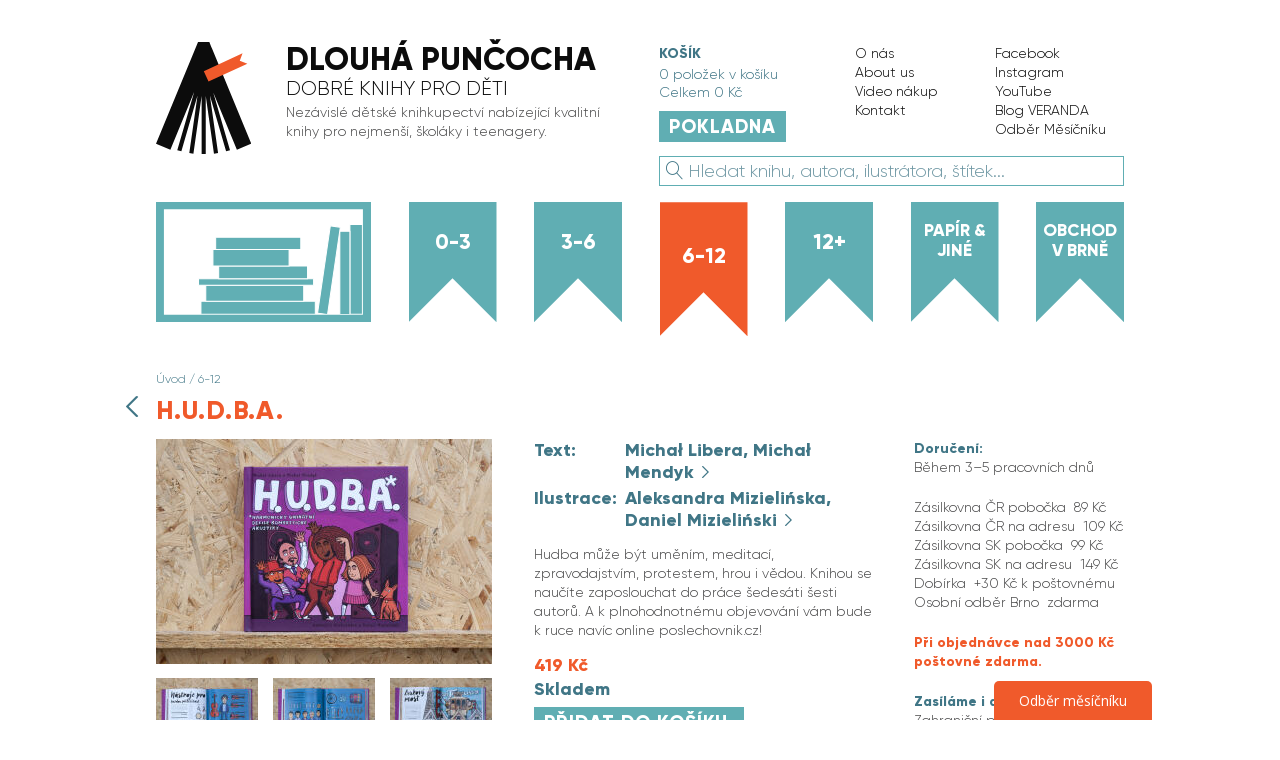

--- FILE ---
content_type: text/html; charset=windows-1250
request_url: https://www.dlouhapuncocha.cz/eshop-h.u.d.b.a..html
body_size: 10401
content:
<!DOCTYPE html>
<html lang="cs">
<head>
	
<title>H.U.D.B.A. - Knihkupectví Dlouhá punčocha</title>
	
<meta charset="windows-1250" /><meta name="robots" content="index, follow" /><meta name="description" content="H.U.D.B.A. (6-12) - Hudba může být uměním, meditací, zpravodajstvím, protestem, hrou i&nbsp;vědou. Knihou se naučíte zaposlouchat do práce šedesáti šesti autorů. A&nbsp;k plnohodnotnému objevování vám bude k&nbsp;ruce navíc online poslechovnik.cz!   Co je hudba? Kde ji hled..." />
<meta name="author" content="Dětské knihkupectví Dlouhá punčocha &lt;knihkupectvi@dlouhapuncocha.cz&gt;" />
<link href="styles.css?timestamp=1767693686" media="all" rel="stylesheet" type="text/css" /><link href="dyn.css" media="all" rel="stylesheet" type="text/css" />
<script>window.pswpCssLnk="https://cms-assets.ondrakoupil.cz/imgs_system/photoswipe/default-skin/bundle.css";</script>

<meta name="google-site-verification" content="PmaDr8XGar8b5AokW-hZpQIFn2CAzrCLaBYyf0H_GwQ" /><meta name="google-site-verification" content="_EATpEruVRz9PQPFSjhbQjHOdLDAkV6BuAlIsn-Q5fg" />
<meta property="og:image" content="https://www.dlouhapuncocha.cz/files/thumbs/mod_eshop/produkty/dsc-4855b.2148651576.jpg" />
<link rel="image_src" href="https://www.dlouhapuncocha.cz/files/thumbs/mod_eshop/produkty/dsc-4855b.2148651576.jpg" />

<meta property="og:type" content="article" />
<meta property="og:site_name" content="Knihkupectví Dlouhá punčocha" />
<meta property="og:title" content="H.U.D.B.A." />
<meta property="og:description" content="H.U.D.B.A. (6-12) - Hudba může být uměním, meditací, zpravodajstvím, protestem, hrou i&nbsp;vědou. Knihou se naučíte zaposlouchat do práce šedesáti šesti autorů. A&nbsp;k plnohodnotnému objevování vám bude k&nbsp;ruce navíc online poslechovnik.cz!
 
Co je hudba? Kde ji hled..." />

<script>
window.dataLayer = window.dataLayer || [];
window.dataLayer.push({"ecommerce":{"currencyCode":"CZK","detail":{"products":[{"name":"H.U.D.B.A.","id":492,"price":419,"category":"6-12","brand":""}]}}}); 
</script>
			<!-- Google Tag Manager -->
			<script>(function(w,d,s,l,i){w[l]=w[l]||[];w[l].push({'gtm.start':
			new Date().getTime(),event:'gtm.js'});var f=d.getElementsByTagName(s)[0],
			j=d.createElement(s),dl=l!='dataLayer'?'&l='+l:'';j.async=true;j.src=
			'https://www.googletagmanager.com/gtm.js?id='+i+dl;f.parentNode.insertBefore(j,f);
			})(window,document,'script','dataLayer','GTM-TCGDGMV');</script>
			<!-- End Google Tag Manager -->
		
<link rel="apple-touch-icon" sizes="180x180" href="favicons/apple-touch-icon.png">
<link rel="icon" type="image/png" sizes="32x32" href="favicons/favicon-32x32.png">
<link rel="icon" type="image/png" sizes="16x16" href="favicons/favicon-16x16.png">
<link rel="manifest" href="favicons/manifest.json">
<link rel="mask-icon" href="favicons/safari-pinned-tab.svg" color="#5bbad5">
<link rel="shortcut icon" href="favicons/favicon.ico">
<meta name="apple-mobile-web-app-title" content="Dlouhá punčocha">
<meta name="application-name" content="Dlouhá punčocha">
<meta name="msapplication-config" content="favicons/browserconfig.xml">
<meta name="theme-color" content="#F0F0F0">

<meta name="viewport" content="width=device-width, initial-scale=1">

<link rel="preload" as="font" href="/fonts/gilroy-extrabold.woff2" crossorigin="anonymous" />
<link rel="preload" as="font" href="/fonts/gilroy-light.woff2" crossorigin="anonymous" />


			<script>
			// deferred jquery loader
			(function(w){var stack=[];var fnStack={};w.jQuery=w.$=function(fn){stack.push(fn)};w.$.fn=fnStack;w.$$$=function(){Object.keys(fnStack).forEach(function(index){var val=fnStack[index];w.jQuery.fn[index]=val});stack.forEach(function(fn){fn.call(w)});delete w.$$$}})(window);
			</script>
					
</head>


<body class="colors-default version-b">

<header class="c-header">
	<div class="container">
		<div class="box">
			<div class="logo">

				<div class="c-header-logo">

	<a class="logo-box" role="banner" aria-label="Záhlaví webu" href="https://www.dlouhapuncocha.cz/">
		<div class="image">
			<img src="imgs/svg/logo.svg" alt="Dlouhá punčocha - logo">
		</div>

		<div class="name">

							<div class="title">
					Dlouhá punčocha
				</div>
				<div class="subtitle">
					Dobré knihy pro děti
				</div>
						<div class="text">
				<div>Nezávislé dětské knihkupectví nabízející kvalitní knihy pro nejmenší, školáky i&nbsp;teenagery.</div>			</div>

		</div>
	</a>

</div>
				
			</div>


			
			<div class="right-part">


					<div class="right-top-part">

						<div class="header-cart">
							<div class="c-header-cart" id="header-cart">

	<div class="body">
		<div class="heading">
			Košík
		</div>

		<div class="info" id="header-cart-count">
			<span>0</span> položek v košíku
		</div>

		<div class="info" id="header-cart-price">
			Celkem <span>0 Kč</span>
		</div>

		<div class="button-space">
			<a href="eshop-kosik.html" class="btn btn--big btn--orange">Pokladna</a>
		</div>
	</div>

	<div class="popup">

		<div class="popup-head popup-head--empty-cart">

		</div>

		<div class="popup-content popup-content--empty-cart" id="header-cart-contents">
					</div>

	</div>


</div>
						</div>

						<div class="header-links">
							<div class="c-header-links">

	<nav class="links-box" role="navigation" aria-label="Doplňkové stránky v záhlaví">
		<div class="links-list">
			<ul class="list-nelist">
				<li>
						<a href="o-nas.html">O nás</a>
					</li><li>
						<a href="about-us.html">About us</a>
					</li><li>
						<a href="video-nakup.html">Video nákup</a>
					</li><li>
						<a href="kontakt.html">Kontakt</a>
					</li>			</ul>
		</div>

		<div class="links-list">
			<ul class="list-nelist">
				<li>
						<a href="facebook.html" target="_blank">Facebook</a>
					</li><li>
						<a href="instagram.html" target="_blank">Instagram</a>
					</li><li>
						<a href="youtube.html" target="_blank">YouTube</a>
					</li><li>
						<a href="https-dlouhapuncocha.blog.html" target="_blank">Blog VERANDA</a>
					</li><li>
						<a href="mesicnik.html" target="_blank">Odběr Měsíčníku</a>
					</li>			</ul>
		</div>
	</nav>


</div>
						</div>
						
					</div>


					<div class="header-search">
						<div class="c-header-search" id="header-search">

	

		<form id="fulltext-search-2337" action="eshop-fulltext-search.html" method="GET" role="search" aria-label="Vyhledávač">

		<div class="input-wrap">
			<input type="text" name="q" placeholder="Hledat knihu, autora, ilustrátora, štítek..." class="input input--blue input--with--icon" id="fulltext-search-2337-input" value="" />
			<div class="input-icon">
				<button id="fulltext-search-2337-button">
					<span class="dpicons-search"></span>				
				</button>
			</div>
		</div>

		</form>


<script type='text/javascript'>
$(function() {
	var $input=$("#fulltext-search-2337-input").autocomplete({"delay":300,"minLength":2,"source":"eshop-fulltext-search.html?akce=naseptavac"});
	
		$input.autocomplete("option","select",function(ui,item) {
			$input.val(item.item.value);
		
		$input.val("\""+$input.val()+"\"");
		$(this).closest("form").submit(); });
		})
</script>



	<script>
		$(function() {
			$('#header-search').initSearchField();
		})
	</script>

</div>
					</div>

				</div>

			

		</div>
	</div>
</header>


<div class="c-header-mobile" id="header-mobile">

	<div class="fixed-menu">

			<a href="https://www.dlouhapuncocha.cz/" class="logo">
				<img src="imgs/svg/logo.svg" alt="Dlouhá punčocha - logo">
			</a>

			<div class="left-buttons">
				<button data-href="#offcanvas-menu" class="button" id="toggle-offcanvas">
					<span class="fx-icon-menu" data-toggled-class="fx-icon-menu--active">
						<span class="line line--1"></span>
						<span class="line line--2"></span>
						<span class="line line--3"></span>
					</span>
					<span class="label">
						Menu
					</span>
				</button>
			</div>

			<div class="right-buttons">
								<a id="mobile-cart-button" class="button button--invisible" href="eshop-kosik.html">
					<span class="dpicons-cart"></span>
					<span class="badge" id="mobile-cart-badge">0</span>
				</a>
				<a class="button search-button" href="#search-field" id="toggle-search" data-toggled-class="search-button--active">
					<span class="dpicons-search standard-icon"></span>
					<span class="dpicons-remove active-icon"></span>
				</a>
			</div>

	</div>

	<div class="search-field" id="search-field">

		

		<form id="fulltext-search-2560" action="eshop-fulltext-search.html" method="GET" role="search" aria-label="Vyhledávač pro mobily">
			<div class="input-wrap">
				<input type="text" name="q" placeholder="Hledat knihu, autora, ilustrátora, štítek..." class="input input--blue input--with--icon" id="fulltext-search-2560-input" value="" />
				<div class="input-icon">
					<button id="fulltext-search-2560-button">
						<span class="dpicons-search"></span>
					</button>
				</div>
			</div>

		</form>
		


<script type='text/javascript'>
$(function() {
	var $input=$("#fulltext-search-2560-input").autocomplete({"delay":300,"minLength":2,"source":"eshop-fulltext-search.html?akce=naseptavac"});
	
		$input.autocomplete("option","select",function(ui,item) {
			$input.val(item.item.value);
		
		$input.val("\""+$input.val()+"\"");
		$(this).closest("form").submit(); });
		})
</script>



		<script>
			$(function() {
				$('#search-field').initSearchField();
			})
		</script>

	</div>


	<div class="placeholder">

	</div>

	<script>
		$(function() {
			$("#header-mobile").initHeaderMobile({
				toggleOffcanvas: '#toggle-offcanvas',
				offcanvas: '#offcanvas-menu',
				toggleSearch: '#toggle-search',
				search: '#search-field'
			});
			// $("#search-field-sm").initSearchField();
		})
	</script>

</div>


<div class="c-ribbons-menu" id="ribbons-menu">

	<div class="container">
		<div class="box" role="navigation" aria-label="Hlavní menu kategorií">

			<div class="image">
				<img src="imgs/svg/ribbon3.svg" alt="Knihy pro děti do 12 let">
			</div>

			
						<div class="ribbon">
							<a href="eshop-kategorie-0-3-roky.html" class="link">0-3</a>
						</div>
					
						<div class="ribbon">
							<a href="eshop-kategorie-3-6-roky.html" class="link">3-6</a>
						</div>
					
						<div class="ribbon">
							<a href="eshop-kategorie-6-12-let.html" class="link link--active">6-12</a>
						</div>
					
						<div class="ribbon">
							<a href="eshop-kategorie-nad-12-let.html" class="link">12+</a>
						</div>
					
						<div class="ribbon">
							<a href="eshop-kategorie-papir-a-jine.html" class="link link--smaller">Papír &amp; jiné</a>
						</div>
					
			<div class="ribbon">
				<a href="knihkupectvi-brno.html" class="link link--smaller ">Obchod v&nbsp;Brně</a>
			</div>

			
		</div>
	</div>


</div>
<div class="c-page-header">

	<div class="container">

		<div class="pos">

						<a href="eshop-kategorie-6-12-let.html" class="return">
				<span class="icon dpicons-chevron-left"></span>
				<span class="label">Zpět</span>
			</a>
			
			<div class="texts">

								<div class="breadcrumbs">
					<a href="https://www.dlouhapuncocha.cz/" class="crumb">Úvod</a>
											 / <a href='eshop-kategorie-6-12-let.html' class='crumb'>6-12</a>									</div>
				
				<h1 class="heading heading--red heading--bigger">
					H.U.D.B.A.				</h1>
			</div>

		</div>

	</div>

</div>
<div class="c-product-container">

	<div class="container">

		<div class="cont-box">

			<div class="images">
				<div class="c-product-images">

	<div class="main" id="main-image">

		<a href='https://www.dlouhapuncocha.cz/files/thumbs/mod_eshop/produkty/dsc-4855b.2148651576.jpg' title='H.U.D.B.A.' rel='pswp' data-pswp-size='1600;1071' data-pswp-group='eshop'><img src='https://www.dlouhapuncocha.cz/files/thumbs/mod_eshop/produkty/dsc-4855b.3102790859.jpg' alt='H.U.D.B.A.' title='H.U.D.B.A.' class='main-image' style='aspect-ratio: 600/402' fetchpriority='high'  sizes="
				(max-width: 825px) calc(100vw - 2 * 25px),
				(max-width: 1100px) 264px,
				(max-width: 1390px) 336px,
				(max-width: 1950px) 384px,
				432px
			" srcset="https://www.dlouhapuncocha.cz/files/thumbs/mod_eshop/produkty/dsc-4855b.662279607.jpg 264w, https://www.dlouhapuncocha.cz/files/thumbs/mod_eshop/produkty/dsc-4855b.2350173030.jpg?imageQuery=%2Fhome3%2Fmukqqvqn%2Fdlouhapuncocha.cz%2Fweb%2Ffiles%2Fmod_eshop%2Fprodukty%2Fdsc-4855b.jpg%40Resize%3B336%3B5000%3Bfit%3B1%3B%23FFFFFF%26Quality%3B80 336w, https://www.dlouhapuncocha.cz/files/thumbs/mod_eshop/produkty/dsc-4855b.3150980655.jpg 384w, https://www.dlouhapuncocha.cz/files/thumbs/mod_eshop/produkty/dsc-4855b.928422651.jpg?imageQuery=%2Fhome3%2Fmukqqvqn%2Fdlouhapuncocha.cz%2Fweb%2Ffiles%2Fmod_eshop%2Fprodukty%2Fdsc-4855b.jpg%40Resize%3B432%3B5000%3Bfit%3B1%3B%23FFFFFF%26Quality%3B80 432w, https://www.dlouhapuncocha.cz/files/thumbs/mod_eshop/produkty/dsc-4855b.2593036424.jpg 528w, https://www.dlouhapuncocha.cz/files/thumbs/mod_eshop/produkty/dsc-4855b.725197111.jpg 672w, https://www.dlouhapuncocha.cz/files/thumbs/mod_eshop/produkty/dsc-4855b.2262934340.jpg 768w, https://www.dlouhapuncocha.cz/files/thumbs/mod_eshop/produkty/dsc-4855b.645477768.jpg?imageQuery=%2Fhome3%2Fmukqqvqn%2Fdlouhapuncocha.cz%2Fweb%2Ffiles%2Fmod_eshop%2Fprodukty%2Fdsc-4855b.jpg%40Resize%3B864%3B5000%3Bfit%3B1%3B%23FFFFFF%26Quality%3B80 864w, https://www.dlouhapuncocha.cz/files/thumbs/mod_eshop/produkty/dsc-4855b.25946059.jpg 1000w" /></a>
	</div>

	
	<div class="secondary">

		<ul class="list-nelist secondary-box">

			<li class="secondary-item"><a href='https://www.dlouhapuncocha.cz/files/thumbs/mod_eshop/produkty/dsc-4931.2148651576.jpg' title='H.U.D.B.A.' rel='pswp' data-pswp-size='1600;1071' data-pswp-group='eshop'><img src='https://www.dlouhapuncocha.cz/files/thumbs/mod_eshop/produkty/dsc-4931.3624977726.jpg' alt='H.U.D.B.A.' title='H.U.D.B.A.' class='secondary-image' style='aspect-ratio: 600/402'  sizes="
					(max-width: 1100px) 80px,
					(max-width: 1390px) 102px,
					(max-width: 1950px) 117px,
					132px
				" srcset="https://www.dlouhapuncocha.cz/files/thumbs/mod_eshop/produkty/dsc-4931.704546670.jpg 80w, https://www.dlouhapuncocha.cz/files/thumbs/mod_eshop/produkty/dsc-4931.326189435.jpg?imageQuery=%2Fhome3%2Fmukqqvqn%2Fdlouhapuncocha.cz%2Fweb%2Ffiles%2Fmod_eshop%2Fprodukty%2Fdsc-4931.jpg%40Resize%3B102%3B5000%3Bfit%3B1%3B%23FFFFFF%26Quality%3B80 102w, https://www.dlouhapuncocha.cz/files/thumbs/mod_eshop/produkty/dsc-4931.3620933444.jpg 117w, https://www.dlouhapuncocha.cz/files/thumbs/mod_eshop/produkty/dsc-4931.3664660932.jpg 132w, https://www.dlouhapuncocha.cz/files/thumbs/mod_eshop/produkty/dsc-4931.1207011302.jpg 160w, https://www.dlouhapuncocha.cz/files/thumbs/mod_eshop/produkty/dsc-4931.1849066120.jpg 204w, https://www.dlouhapuncocha.cz/files/thumbs/mod_eshop/produkty/dsc-4931.2804517431.jpg 234w, https://www.dlouhapuncocha.cz/files/thumbs/mod_eshop/produkty/dsc-4931.662279607.jpg 264w" /></a></li><li class="secondary-item"><a href='https://www.dlouhapuncocha.cz/files/thumbs/mod_eshop/produkty/dsc-4932.2148651576.jpg' title='H.U.D.B.A.' rel='pswp' data-pswp-size='1600;1071' data-pswp-group='eshop'><img src='https://www.dlouhapuncocha.cz/files/thumbs/mod_eshop/produkty/dsc-4932.3624977726.jpg' alt='H.U.D.B.A.' title='H.U.D.B.A.' class='secondary-image' style='aspect-ratio: 600/402'  sizes="
					(max-width: 1100px) 80px,
					(max-width: 1390px) 102px,
					(max-width: 1950px) 117px,
					132px
				" srcset="https://www.dlouhapuncocha.cz/files/thumbs/mod_eshop/produkty/dsc-4932.704546670.jpg 80w, https://www.dlouhapuncocha.cz/files/thumbs/mod_eshop/produkty/dsc-4932.326189435.jpg?imageQuery=%2Fhome3%2Fmukqqvqn%2Fdlouhapuncocha.cz%2Fweb%2Ffiles%2Fmod_eshop%2Fprodukty%2Fdsc-4932.jpg%40Resize%3B102%3B5000%3Bfit%3B1%3B%23FFFFFF%26Quality%3B80 102w, https://www.dlouhapuncocha.cz/files/thumbs/mod_eshop/produkty/dsc-4932.3620933444.jpg 117w, https://www.dlouhapuncocha.cz/files/thumbs/mod_eshop/produkty/dsc-4932.3664660932.jpg 132w, https://www.dlouhapuncocha.cz/files/thumbs/mod_eshop/produkty/dsc-4932.1207011302.jpg 160w, https://www.dlouhapuncocha.cz/files/thumbs/mod_eshop/produkty/dsc-4932.1849066120.jpg 204w, https://www.dlouhapuncocha.cz/files/thumbs/mod_eshop/produkty/dsc-4932.2804517431.jpg 234w, https://www.dlouhapuncocha.cz/files/thumbs/mod_eshop/produkty/dsc-4932.662279607.jpg 264w" /></a></li><li class="secondary-item"><a href='https://www.dlouhapuncocha.cz/files/thumbs/mod_eshop/produkty/dsc-4935.2148651576.jpg' title='H.U.D.B.A.' rel='pswp' data-pswp-size='1600;1071' data-pswp-group='eshop'><img src='https://www.dlouhapuncocha.cz/files/thumbs/mod_eshop/produkty/dsc-4935.3624977726.jpg' alt='H.U.D.B.A.' title='H.U.D.B.A.' class='secondary-image' style='aspect-ratio: 600/402'  sizes="
					(max-width: 1100px) 80px,
					(max-width: 1390px) 102px,
					(max-width: 1950px) 117px,
					132px
				" srcset="https://www.dlouhapuncocha.cz/files/thumbs/mod_eshop/produkty/dsc-4935.704546670.jpg 80w, https://www.dlouhapuncocha.cz/files/thumbs/mod_eshop/produkty/dsc-4935.326189435.jpg?imageQuery=%2Fhome3%2Fmukqqvqn%2Fdlouhapuncocha.cz%2Fweb%2Ffiles%2Fmod_eshop%2Fprodukty%2Fdsc-4935.jpg%40Resize%3B102%3B5000%3Bfit%3B1%3B%23FFFFFF%26Quality%3B80 102w, https://www.dlouhapuncocha.cz/files/thumbs/mod_eshop/produkty/dsc-4935.3620933444.jpg 117w, https://www.dlouhapuncocha.cz/files/thumbs/mod_eshop/produkty/dsc-4935.3664660932.jpg 132w, https://www.dlouhapuncocha.cz/files/thumbs/mod_eshop/produkty/dsc-4935.1207011302.jpg 160w, https://www.dlouhapuncocha.cz/files/thumbs/mod_eshop/produkty/dsc-4935.1849066120.jpg 204w, https://www.dlouhapuncocha.cz/files/thumbs/mod_eshop/produkty/dsc-4935.2804517431.jpg 234w, https://www.dlouhapuncocha.cz/files/thumbs/mod_eshop/produkty/dsc-4935.662279607.jpg 264w" /></a></li>
			
		</ul>

					<div class="more-secondary">
				<a href="#" id="secondary-link">1 další obrázek</a>
			</div>
		
	</div>

			<div class="more-secondary-sm">
			<a href="#" id="secondary-link-sm">
				+1 <span class="icon dpicons-camera"></span>
			</a>
		</div>
	
	

	<script>
		$(function() {

			$('#main-image').hover(
				function() {
					$("#ribbon-wrapper").addClass('ribbon-wrapper--hover');
				},
				function() {
					$("#ribbon-wrapper").removeClass('ribbon-wrapper--hover');
				}
			);

			
					window._pswpStack = window._pswpStack || [];
					window._pswpStack.push(function() {
						window.pswpData.addAnotherImages(
							'eshop',
							[{"src":"https:\/\/www.dlouhapuncocha.cz\/files\/thumbs\/mod_eshop\/produkty\/dsc-4936.2148651576.jpg","msrc":"https:\/\/www.dlouhapuncocha.cz\/files\/thumbs\/mod_eshop\/produkty\/dsc-4936.478699241.jpg","w":1600,"h":1071,"title":"H.U.D.B.A."}]
						);
					});
					$('#secondary-link').click(function() {
						window.pswpData.open('.c-product-images .main-link');
						return false;
					});
					$('#secondary-link-sm').click(function() {
						window.pswpData.open('.c-product-images .main-link');
						return false;
					});
				
		});
	</script>

</div>
			</div>

			<div class="data">

				<div class="basic-data-box">

					<div class="basic-data">

						<div class="author-description">
							<div class="c-author-description">


	
				<div class="person person-box ">
			<div class="label">
				Text:
			</div>
			<div class="value">
				<a href="knihy-autor-Micha%C5%82%20Libera%2C%20Micha%C5%82%20Mendyk" class="value-link">
					Michał Libera, Michał Mendyk				</a>
			</div>
		</div>
		
				<div class="person person-box">
			<div class="label">
				Ilustrace:
			</div>
			<div class="value">
				<a href="knihy-autor-Aleksandra%20Mizieli%C5%84ska%2C%20Daniel%20Mizieli%C5%84ski" class="value-link">
					Aleksandra Mizielińska, Daniel Mizieliński				</a>
			</div>
		</div>
		
	
	
	<div class="desc">
		<div>Hudba může být uměním, meditací, zpravodajstvím, protestem, hrou i&nbsp;vědou. Knihou se naučíte zaposlouchat do práce šedesáti šesti autorů. A&nbsp;k plnohodnotnému objevování vám bude k&nbsp;ruce navíc online poslechovnik.cz!<br />
</div>	</div>

</div>
						</div>

						<div class="buy">
							<div class="c-product-buy">

	<form action="eshop-kosik.html?pridat=492" method="post" id="buy-form">

		<div class="buy-box">

			<div class="prices-row">
				<div class="price">
					419 Kč									</div>
							</div>

			<div class="avail">
				Skladem
							</div>

			


			

						<div class="buy">
				<button type="submit" class="button btn btn--big btn--orange" id="button-buy">
					<span class="content">

												<span class="content-md">Přidat do košíku</span>
						<span class="content-sm">Koupit</span>
											</span>
					<span class="loading-icon">
						<svg xmlns="http://www.w3.org/2000/svg" viewBox="0 0 100 100" preserveAspectRatio="xMidYMid" class="lds-facebook" style="background: none;">
    <rect x="17.5" y="29.9731" width="15" height="40.0537" fill="#ffffff">
      <animate attributeName="y" calcMode="spline" values="13;30;30" keyTimes="0;0.5;1" dur="0.8" keySplines="0 0.5 0.5 1;0 0.5 0.5 1" begin="-0.16000000000000003s" repeatCount="indefinite"></animate>
      <animate attributeName="height" calcMode="spline" values="74;40;40" keyTimes="0;0.5;1" dur="0.8" keySplines="0 0.5 0.5 1;0 0.5 0.5 1" begin="-0.16000000000000003s" repeatCount="indefinite"></animate>
    </rect>
    <rect x="42.5" y="29.6226" width="15" height="40.7549" fill="#ffffff">
      <animate attributeName="y" calcMode="spline" values="15.999999999999996;30;30" keyTimes="0;0.5;1" dur="0.8" keySplines="0 0.5 0.5 1;0 0.5 0.5 1" begin="-0.08000000000000002s" repeatCount="indefinite"></animate>
      <animate attributeName="height" calcMode="spline" values="68.00000000000001;40;40" keyTimes="0;0.5;1" dur="0.8" keySplines="0 0.5 0.5 1;0 0.5 0.5 1" begin="-0.08000000000000002s" repeatCount="indefinite"></animate>
    </rect>
    <rect x="67.5" y="29.1957" width="15" height="41.6085" fill="#ffffff">
      <animate attributeName="y" calcMode="spline" values="19;30;30" keyTimes="0;0.5;1" dur="0.8" keySplines="0 0.5 0.5 1;0 0.5 0.5 1" begin="0s" repeatCount="indefinite"></animate>
      <animate attributeName="height" calcMode="spline" values="62;40;40" keyTimes="0;0.5;1" dur="0.8" keySplines="0 0.5 0.5 1;0 0.5 0.5 1" begin="0s" repeatCount="indefinite"></animate>
    </rect>
  </svg>					</span>

				</button>
			</div>
			
		</div>

	</form>

	<script>
		$(function() {
			$('#buy-form').initBuyButton('#button-buy');
		})
	</script>
</div>
						</div>

						<div class="share">
							
<div class="c-product-share" id="sharing-widget">
	<div class="buttons" id="sharer-buttons">
		<a href="#sharer" class="share-button">
			<span class="dpicons-social-fb"></span>
		</a>
		<a href="#sharer" class="share-button">
			<span class="dpicons-social-tw"></span>
		</a>
		<a href="#sharer" class="share-button">
			<span class="dpicons-social-pin"></span>
		</a>
	</div>

	<div class="hidden-part" id="sharer">
		<noscript id="sharer-template">
			<div class=""></div>
			<div >
				<div id="fb-root">
				</div>
				<script type="text/javascript">(function(d, s, id) {
					var js, fjs = d.getElementsByTagName(s)[0];
					if (d.getElementById(id)) return;
					js = d.createElement(s); js.id = id;
					js.src = "//connect.facebook.net/cs_CZ/all.js#xfbml=1";
					fjs.parentNode.insertBefore(js, fjs);
				}(document, "script", "facebook-jssdk"));</script>

				<script type="text/javascript">
					(function() {
						!function(d,s,id){var js,fjs=d.getElementsByTagName(s)[0];if(!d.getElementById(id)){js=d.createElement(s);js.id=id;js.src="//platform.twitter.com/widgets.js";fjs.parentNode.insertBefore(js,fjs);}}(document,"script","twitter-wjs");
					})()
				</script>

				<script
						type="text/javascript"
						src="//assets.pinterest.com/js/pinit.js"
				></script>

				<div class="social-contents">

					<div class="hide-after-load" id="hide-after-load">
						Zde se načítají sdílecí tlačítka. Pokud nic nevidíte, pravděpodobně máte přespříliš aktivní blokátor reklam.
					</div>

					<div class="social-button fb-like" data-href="https://www.dlouhapuncocha.cz/eshop-h.u.d.b.a..html" data-layout="button" data-action="like" data-size="large" data-show-faces="false" data-share="false">
					</div>

					<a class="social-button twitter-share-button"
					   data-size="large"
					   data-url="https://www.dlouhapuncocha.cz/eshop-h.u.d.b.a..html"
					   data-text="H.U.D.B.A. v knihkupectví Dlouhá punčocha"
					   href="https://twitter.com/intent/tweet">
						Tweet
					</a>

					<a href="https://www.pinterest.com/pin/create/button/"
					   data-pin-tall="true"
					   class="social-button"
					>
						<img src="//assets.pinterest.com/images/pidgets/pinit_fg_en_rect_gray_20.png" alt="Sdílet na Pinterestu" />
					</a>

				</div>
			</div>
		</noscript>
	</div>

	<script>
		$(function() {
			$("#sharing-widget").initProductShare({
				"hideAfterLoad": "#hide-after-load",
				"sharer": "#sharer",
				"buttons": "#sharer-buttons a",
				"buttonsContainer": "#sharer-buttons",
				"template": "#sharer-template"
			});
		});
	</script>

</div>
						</div>

						<div class="params">
							<div class="c-product-params">

			<div class="row">
			<div class="label">
				Nakladatel:
			</div>
			<div class="value">
				Jakost			</div>
		</div>
	
			<div class="row">
			<div class="label">
				Jazyk:
			</div>
			<div class="value">
				Čeština			</div>
		</div>
	
			<div class="row">
			<div class="label">
				Popis:
			</div>
			<div class="value">
				224 stran, pevná šitá vazba,<br />20,5 × 20,5 cm			</div>
		</div>
	
			<div class="row">
			<div class="label">
				Rok vydání:
			</div>
			<div class="value">
				2018			</div>
		</div>
	
			<div class="row">
			<div class="label">
				ISBN:
			</div>
			<div class="value">
				978-80-270-3706-3			</div>
		</div>
	
			<div class="row links-visible links-visible--blue">
			<div class="label">
				Štítky:
			</div>
			<div class="value">
				<a href="stitek-hudba.html">Hudba</a>, <a href="stitek-umeni.html">Architektura a umění</a>			</div>
		</div>
	

</div>
						</div>

					</div>

					<div class="delivery">
						<div class="c-product-delivery" id="delivery-block">

	<a class="activator" id="activator" href="#delivery-info">
		<span class="icon dpicons-rocket"></span>
		Kdy a jak doručíme?
	</a>

	<div class="group" id="delivery-info">
		<p><strong>Doručení:</strong><br /> Během 3<span class="st">–</span>5 pracovních dnů</p>
<div>Zásilkovna ČR pobočka  89 Kč</div>
<div>Zásilkovna ČR na adresu  109 Kč</div>
<div>Zásilkovna SK pobočka  99 Kč</div>
<div>Zásilkovna SK na adresu  149 Kč</div>
<div>Dobírka  +30 Kč k&nbsp;poštovnému</div>
<div>Osobní odběr Brno  zdarma</div>
<p><em>Při objednávce nad 3000 Kč poštovné zdarma.<br /></em></p>
<p><strong>Zasíláme i&nbsp;do zahraničí.</strong><br /> Zahraniční poštovné řešíme individuálně.</p>	</div>

	<script>
		$(function() {
			$("#delivery-block").initProductDelivery({
				'activator': '#activator'
			});
		})
	</script>

</div>
					</div>

				</div>

				<div class="description">
					<div class="c-product-description">

	<div><div><div>
<p>Co je hudba? Kde ji hledat? A&nbsp;jak ji lze tvořit? Za posledních sto let se dramaticky rozšířily možnosti, jak chápat a&nbsp;vytvářet hudbu. Svět hudby se proměnil ve fascinující krajinu nepřeberného množství přístupů a&nbsp;jejich výsledků. Knížka H.U.D.B.A. představuje pestrý výběr příkladů, které demonstrují některé z&nbsp;těchto přístupů.</p>
<p>A aby byl zážitek z&nbsp;objevování dokonalý, je kniha doprovázena stránkou <a href="http://www.poslechovnik.cz/" target="_blank" title="Poslechovník" class="externi">poslechovnik.cz</a>, aby si čtenář mohl pustit ukázku z&nbsp;práce každého ze zmíněných autorů.</p>
<p>Potkáte se nejen s&nbsp;činnými hudebníky, ale i&nbsp;s umělci a&nbsp;experimentátory se zvukem: s&nbsp;americkým skladatelem Johnem Cagem, který tvrdil, že "všechno je hudba", protože zvuky nejde rozdělit na více a&nbsp;méně hudební, s&nbsp;Markem Bainem, který pomocí speciálních přístrojů zaznamenává zvuky uvnitř konstrukcí staveb a&nbsp;pak je na koncertech přehrává, s&nbsp;Wolfgangem von Kempelem, který sestrojil mluvící stroj, s&nbsp;The Beatles coby autory, kteří jako první na desce zaznamenali kytarové vazby, či s&nbsp;Brianem Eno, příkladem toho, že hudebník nemusí nutně vystudovat hudební školu, aby ovlivnil vývoj hudby po celém světě.</p>
<p>Celkem se knížka H.U.D.B.A. zabývá přístupy 66 autorů a&nbsp;je tak skvělým startovním můstkem k&nbsp;bádání v&nbsp;nepřeberné krajině hudby. A&nbsp;to nejen pro děti!</p>
</div></div></div>	
</div>
				</div>

			</div>

		</div>

		<div class="long-description">
			
		</div>

	</div>



</div>

<div class="c-products-swiper">

	<div class="container pos">

		<h2 class="heading">
			Mohlo by se vám také líbit		</h2>

		<div class="swiper">

			<div class="swiper-container" id="swiper-p88c531">
				<div class="swiper-wrapper">
					<div class="swiper-slide item"><article class="c-product">

	<a href="eshop-858.html" class="link">

		<div class="box">

			<div class="image">

				<img src='https://www.dlouhapuncocha.cz/files/thumbs/mod_eshop/produkty/7.2685714223.jpg' alt='D.E.S.I.G.N.' title='D.E.S.I.G.N.' class='product-main-image' style='aspect-ratio: 584/584'  sizes="
					(max-width: 446px) calc(100vw - 2 * 25px),
					(max-width: 825px) 187px,
					(max-width: 1100px) 128px,
					(max-width: 1390px) 163px,
					(max-width: 1950px) 187px,
					210px
				" srcset="https://www.dlouhapuncocha.cz/files/thumbs/mod_eshop/produkty/7.1095031620.jpg 128w, https://www.dlouhapuncocha.cz/files/thumbs/mod_eshop/produkty/7.1423556245.jpg 163w, https://www.dlouhapuncocha.cz/files/thumbs/mod_eshop/produkty/7.3307028154.jpg 187w, https://www.dlouhapuncocha.cz/files/thumbs/mod_eshop/produkty/7.2759009382.jpg 210w, https://www.dlouhapuncocha.cz/files/thumbs/mod_eshop/produkty/7.4087958698.jpg 256w, https://www.dlouhapuncocha.cz/files/thumbs/mod_eshop/produkty/7.2110705356.jpg 326w, https://www.dlouhapuncocha.cz/files/thumbs/mod_eshop/produkty/7.3763405038.jpg 374w, https://www.dlouhapuncocha.cz/files/thumbs/mod_eshop/produkty/7.3678621427.jpg 420w" />			</div>

			<h2 class="name">
				D.E.S.I.G.N.			</h2>

						<div class="author">
				Ewa Solarzová			</div>
			
			
							<div class="buy-row">

					<div class="price">
						419 Kč					</div>

					<span id="p65ac8c-buy" data-url="eshop-kosik.html?pridat=858" class="buy-button btn btn--orange btn--tiny">Koupit</span>

				</div>
			
			<div class="description">
				<div>Výběr 70 realizovaných návrhů od 70 předních světových návrhářů.<br />
</div>			</div>

		</div>

		
	</a>

	<script>
		$(
			function() {
				$("#p65ac8c-buy").initBuyButton();
			}
		)
	</script>

</article>
</div>				</div>
			</div>

			<button id="swiper-p88c531-prev" class="arrow arrow--prev"><span class="icon dpicons-chevron-left"></span></button>
			<button id="swiper-p88c531-next" class="arrow arrow--next"><span class="icon dpicons-chevron-right"></span></button>

		</div>

	</div>

	<script>
		$(function() {
			$("#swiper-p88c531").initProductSwiper({
				'nextButton': '#swiper-p88c531-next',
				'prevButton': '#swiper-p88c531-prev',
			})
		})
	</script>

</div>


<div class='spacer-m'></div>

<footer class="c-foot-menu">

	<nav class="container" role="navigation" aria-label="Doplňkové stránky v zápatí">

		<ul class="menu list-nelist box">
			<li><a href="obchodni-podminky.html">Obchodní podmínky</a></li><li><a href="osobni-udaje.html">Ochrana osobních údajů</a></li><li><a href="reklamace.html">Reklamace</a></li><li><a href="doprava.html">Doprava</a></li><li><a href="nasi-partneri.html">Naši partneři</a></li>			<li data-cc="show-preferencesModal">
				<a href="#cookies">Nastavení cookies</a>
			</li>
		</ul>

	</nav>

</footer>

<footer class="c-foot-motto">
	<div class="container">
		<div class="text-box">
			<div>Hledáte dobré knihy pro děti a&nbsp;nechcete trávit hodiny procházením obrovského množství titulů? Díky pečlivému osobnímu výběru jdete v&nbsp;Dlouhé punčoše najisto a&nbsp;ušetřený čas pak můžete věnovat třeba právě čtení a&nbsp;předčítání. Nákupem podporujete nejen naše nezávislé knihkupectví, ale i&nbsp;řadu malých nakladatelství, se kterými spolupracujeme, a&nbsp;pomáháte tak udržet knižní rozmanitost – bibliodiverzitu. Děkujeme!
<p>Proč to děláme? Pro knihy dýcháme, v&nbsp;knihy věříme, knihy milujeme, pro knihy hoříme, jsme do knih blázni, knihy nás berou, v&nbsp;knihách ležíme, do knih se noříme, knihy baštíme, knihy hltáme, knihy můžeme, knihy musíme!</p>
</div>		</div>
	</div>
</footer>



<div class="c-offcanvas-menu" id="offcanvas-menu">

	<div class="scrollable">
		<div class="main-menu">

			<ul class="list-nelist">

				
						<li class="item">
							<a href="eshop-kategorie-0-3-roky.html" class="link">0-3</a>
						</li>
					
						<li class="item">
							<a href="eshop-kategorie-3-6-roky.html" class="link">3-6</a>
						</li>
					
						<li class="item item--active">
							<a href="eshop-kategorie-6-12-let.html" class="link">6-12</a>
						</li>
					
						<li class="item">
							<a href="eshop-kategorie-nad-12-let.html" class="link">12+</a>
						</li>
					
						<li class="item">
							<a href="eshop-kategorie-papir-a-jine.html" class="link">Papír &amp; jiné</a>
						</li>
					
				<li class="item">
					<a href="/stitek-novinky.html" class="link">Novinky</a>
				</li>

			</ul>

		</div>

		<div class="aux-menu">

			<ul class="list-nelist">
				<li class="item item--bottom-margin">
					<a href="eshop-kosik.html" class="link">
						<span class="icon dpicons-cart"></span>
												Váš košík 					</a>
				</li>

				<li class="item">
						<a href="o-nas.html" class="link">O nás</a>
					</li><li class="item">
						<a href="about-us.html" class="link">About us</a>
					</li><li class="item">
						<a href="video-nakup.html" class="link">Video nákup</a>
					</li><li class="item">
						<a href="kontakt.html" class="link">Kontakt</a>
					</li>
				<li class="item">
						<a href="facebook.html" class="link" target="_blank">Facebook</a>
					</li><li class="item">
						<a href="instagram.html" class="link" target="_blank">Instagram</a>
					</li><li class="item">
						<a href="youtube.html" class="link" target="_blank">YouTube</a>
					</li><li class="item">
						<a href="https-dlouhapuncocha.blog.html" class="link" target="_blank">Blog VERANDA</a>
					</li><li class="item">
						<a href="mesicnik.html" class="link" target="_blank">Odběr Měsíčníku</a>
					</li>
			</ul>

		</div>
	</div>

	<div class="overlay">
	</div>

</div>




<script src="js/script.js?ts=1767687139"></script>

<script src="https://cms-assets.ondrakoupil.cz/imgs_system/photoswipe/bundle.js" async="async"></script>
<script>window.pswpCssLnk="/imgs/photoswipe/bundle.css";</script>

<script src="https://cms-assets.ondrakoupil.cz/jquery.eshop.js"></script>
<script src="https://cms-assets.ondrakoupil.cz/jquery.form.js"></script>
<script src="https://cms-assets.ondrakoupil.cz/jquery.cookie.js"></script>
<script src="https://cms-assets.ondrakoupil.cz/jquery.hoverIntent.js"></script>
<script src="https://cms-assets.ondrakoupil.cz/imgs_system/eshop/email/email.js"></script>

<script src="https://cms-assets.ondrakoupil.cz/imgs_system/ferda-mravenec/functions.js"></script>


		<script>window.$$$();</script>
		
<link rel="stylesheet" href="https://shared.optimato.cz/imgs_system/eshop/ajaxkosik.css" type="text/css" />

<script type="text/javascript">
	$(function() {
		$.initCookiesConsent();
	});
</script>


<!-- Google Tag Manager (noscript) -->
			<noscript><iframe src="https://www.googletagmanager.com/ns.html?id=GTM-TCGDGMV"
			height="0" width="0" style="display:none;visibility:hidden"></iframe></noscript>
			<!-- End Google Tag Manager (noscript) -->
		<script>window.pswpData = window.pswpData || {}; window.pswpData.texts = {"esc":"Zav\u0159\u00edt (esc)","share":"Sd\u00edlet","fullscreen":"Zobrazit na celou obrazovku","zoom":"Zv\u011bt\u0161it \/ zmen\u0161it","prev":"P\u0159edchoz\u00ed (\u0161ipka vlevo)","next":"N\u00e1sleduj\u00edc\u00ed (\u0161ipka vpravo)","download":"St\u00e1hnout"};</script><script>    (function (w,d,s,o,f,js,fjs) {        w['ecm-widget']=o;w[o] = w[o] || function () { (w[o].q = w[o].q || []).push(arguments) };        js = d.createElement(s), fjs = d.getElementsByTagName(s)[0];        js.id = '2-2bb287d15897fe2f9d89c882af9a3a8b'; js.dataset.a = 'dlouhapuncocha'; js.src = f; js.async = 1; fjs.parentNode.insertBefore(js, fjs);    }(window, document, 'script', 'ecmwidget', 'https://d70shl7vidtft.cloudfront.net/widget.js'));</script><script>    (function (w,d,s,o,f,js,fjs) {        w['ecm-widget']=o;w[o] = w[o] || function () { (w[o].q = w[o].q || []).push(arguments) };        js = d.createElement(s), fjs = d.getElementsByTagName(s)[0];        js.id = '4-f67e22c6c3dacfc9b77b6b40399abc16'; js.dataset.a = 'dlouhapuncocha'; js.src = f; js.async = 1; fjs.parentNode.insertBefore(js, fjs);    }(window, document, 'script', 'ecmwidget', 'https://d70shl7vidtft.cloudfront.net/widget.js'));</script><script type="text/javascript">;(function(p,l,o,w,i,n,g){if(!p[i]){p.GlobalSnowplowNamespace=p.GlobalSnowplowNamespace||[];p.GlobalSnowplowNamespace.push(i);p[i]=function(){(p[i].q=p[i].q||[]).push(arguments)};p[i].q=p[i].q||[];n=l.createElement(o);g=l.getElementsByTagName(o)[0];n.async=1;n.src=w;g.parentNode.insertBefore(n,g)}}(window,document,"script","//d70shl7vidtft.cloudfront.net/ecmtr-2.4.2.js","ecotrack"));window.ecotrack('newTracker', 'cf', 'd2dpiwfhf3tz0r.cloudfront.net', { /* Initialise a tracker */appId: 'dlouhapuncocha'});window.ecotrack('setUserIdFromLocation', 'ecmid');window.ecotrack('trackPageView');</script>


</body>
</html>


--- FILE ---
content_type: application/javascript
request_url: https://cms-assets.ondrakoupil.cz/jquery.eshop.js
body_size: 3140
content:
!function(o){o.fn.ajaxKosik=function(t){if(!this.length)return this;if(this.length>1)return this.each(function(){o(this).ajaxKosik(t)}),this;var i,s;if(!(this.is("form")||this.is("a")||this.is("button")||this.is("[data-url]")))return console&&console.log&&console.log("Funkci $.ajaxKosik je nutno volat na <form> nebo <a> nebo <button> (s data-url) element!"),this;var n=this,e="a";this.is("form")&&(e="form"),"form"==e&&this.attr("accept-charset","utf-8");var l=function(){if(!o.ajaxKosikSubmitConditions)return!0;var a=!0;return o.each(o.ajaxKosikSubmitConditions,function(){!1===this.call(n)&&(a=!1)}),a},d=function(a){var t=this;s=a;var i=o("<div class='ajaxkosik-popup' id='ajaxkosik-dialog'></div>").css({position:"fixed",left:"50%",top:"50%","background-color":a.setup.colorBg}).html("<a href='#' class='ajaxkosik-closer' title='"+a.text.zavrit+"'></a><div class='in'></div></form>"),n=o("<div id='ajaxkosik-overlay'></div>").css({position:"fixed",left:"0px",top:"0px",width:"100%",height:"100%","background-color":"rgba(0,0,0,0.6)","z-index":"999"}).click(function(){r.call(t)});navigator.userAgent.match(/MSIE (6|7|8)/)&&n.addClass("ajaxkosik-overlay-fallback"),i.find(".ajaxkosik-closer").click(function(){return r.call(t),!1}),o(document.body).on("keydown.aniEshopKosik",function(a){27==a.keyCode&&sendlinkCancel()}),o(document.body).append(n.hide().fadeIn(200)).append(i),i.css("opacity",.1).hide();var e=function(){var a=i.css("max-height");i.css("max-height","none");var o=i.outerHeight(!1);return i.css("max-height",a),o},l=function(){var a=o(window).height(),t=.1*a;o(".ajaxkosik-crossselling").show();var s=e();if(s>a-t){var n=i.find(".ajaxkosik-produkty"),l=a-t-(s-n.outerHeight(!0));l<150&&(o(".ajaxkosik-crossselling").hide(),s=e(),l=a-t-(s-n.outerHeight(!0))),n.css({"max-height":l+"px",overflow:"auto"})}i.css({"margin-top":-1*i.outerHeight(!1)*.5}),i.css({"margin-left":-1*i.outerWidth(!1)*.5}),a<=600&&i.css("top",o(window).scrollTop()+20)};window.setTimeout(function(){i.hide().fadeTo(200,1),i.find(".ajaxkosik-closer").show(),l()},100),window.setTimeout(l,400),window.setTimeout(l,1e3),window.setTimeout(l,2e3),window.setTimeout(l,3e3),window.setTimeout(l,4e3),o(window).off("resize.ajaxkosik").on("resize.ajaxkosik",l);var d=i.find(".in");d.append("<div class='ajaxkosik-nadpis'>"+a.text.nadpis+"</div>"),a.zprava&&d.append("<div class='ajaxkosik-zprava' style='background-color:"+a.setup.colorButton+"; color:"+a.setup.colorText+"'>"+a.zprava+"</div>"),a["custom-html-top"]&&d.append(o("<div class='ajaxkosik-text ajaxkosik-custom-html-top'></div>").html(a["custom-html-top"])),a.say&&d.append(o("<div class='ajaxkosik-text ajaxkosik-say'></div>").html(a.say));var c,k=o("<div class='ajaxkosik-produkty'>");for(c=0;c<a.produkty.length;c++){var p=a.produkty[c],h=o("<div class='ajaxkosik-radek'></div>");p.obrazek&&h.append(o("<div class='ajaxkosik-obrazek'></div>").append(o(""+p.obrazek)));var x=o("<div class='ajaxkosik-stred'></div>");h.append(x),x.append(o("<div class='ajaxkosik-nazev'><a href='"+p.odkaz+"'>"+p.nazev+"</div>")),p.detail&&x.append(o("<div class='ajaxkosik-detail'>"+p.detail+"</div>")),p.kod&&x.append(o("<div class='ajaxkosik-kod'>"+p.kod+"</div>")),h.append(o("<div class='ajaxkosik-pocet'>"+p.pocet+" &times;</div>")),h.append(o("<div class='ajaxkosik-cena'>"+p.cena_format+"</div>")),h.append(o("<div class='cleaner'></div>")),k.append(h)}if(d.append(k),0==a.produkty.length&&d.append(o("<div class='ajaxkosik-text'></div>").html(a.text.prazdny)),a.poplatky>0&&a.setup.zobrazDopravu){var g=o("<div class='ajaxkosik-poplatky'></div>");g.append(o("<div class='ajaxkosik-poplatky-nazev'>"+a.text.poplatky+"</div>")),g.append(o("<div class='ajaxkosik-poplatky-cena'>"+a.poplatky_format+"</div>")),d.append(g)}if(a.remainingDoprava){var m=a.text.remainingDoprava.replace("%cena%",a.remainingDoprava),f=o("<div class='ajaxkosik-remaining ajaxkosik-remaining-doprava'></div>").html(m);d.append(f)}if(a.remainingPlatba){var m=a.text.remainingPlatba.replace("%cena%",a.remainingPlatba),f=o("<div class='ajaxkosik-remaining ajaxkosik-remaining-platba'></div>").html(m);d.append(f)}if(a.dopravaZdarma){var m=a.text.dopravaZdarma.replace("%limit%",a.limitDoprava),f=o("<div class='ajaxkosik-zdarma ajaxkosik-zdarma-doprava'></div>").html(m);d.append(f)}if(a.platbaZdarma){var m=a.text.platbaZdarma.replace("%limit%",a.limitPlatba),f=o("<div class='ajaxkosik-zdarma ajaxkosik-zdarma-platba'></div>").html(m);d.append(f)}if(a.cena>0){var j=o("<div class='ajaxkosik-total'></div>");j.append(o("<div class='ajaxkosik-total-nazev'>"+a.text.celkem+"</div>")),j.append(o("<div class='ajaxkosik-total-cena'>"+(a.setup.zobrazDopravu?a.cena_format:a.cena_produkty_format)+"</div>")),d.append(j)}a["custom-html"]&&d.append(o("<div class='ajaxkosik-text ajaxkosik-custom-html'></div>").html(a["custom-html"])),a.crossselling&&d.append(o("<div></div>").html(a.crossselling));var w=o(this).data("ajaxKosik");w||(w={}),w=o.extend({classButtons:"ajaxkosik-buttons",classButtonZpet:"ajaxkosik-button-zpet",classButtonKosik:"ajaxkosik-button-kosik",classButtonPokracovat:"ajaxkosik-button-pokracovat"},w);var b=o("<div class='"+w.classButtons+"'></div>");if(b.append(o("<a class='"+w.classButtonZpet+"' href='#'>"+a.text.cancel+"</a>").click(r)),a.pokracovat?b.append(o("<a class='"+w.classButtonPokracovat+"' style='background-color:"+a.setup.colorButton+"; color:"+a.setup.colorText+"' href='"+a.pokracovat+"'>"+a.text.pokracovat+"</a>")):(b.append(o("<a class='"+w.classButtonPokracovat+"' style='background-color:"+a.setup.colorButton+"; color:"+a.setup.colorText+"' href='eshop-objednavka-1.html'>"+a.text.pokracovat+"</a>")),b.append(o("<a class='"+w.classButtonKosik+"' href='eshop-kosik.html'>"+a.text.kosik+"</a>"))),d.append(b),a.script){var T=document.createElement("script");T.innerHTML=a.script,T.type="text/javascript",d[0].appendChild(T)}if(window.opti&&window._optiConfig&&window._optiConfig.bindEvents){var y=a.zprava,C=o("<div>"+a.zprava+"</div>").find("b, strong");C.length&&(y=C.html()),window.opti._trackEvent("kosik","pridat",y),window.opti._trackPageview("eshop-kosik.html")}if(a.update&&a.update.length&&window.setTimeout(function(){o.each(a.update,function(a,t){o(t.selector).html(t.value)})},400),u){var w=o(t).data("ajaxKosik");window.setTimeout(function(){w.loadingText&&(u.is("input")?u.val(v):u.html(v)),u.removeClass(w.loadingClass)},400)}w&&w.onShow&&o.isFunction(w.onShow)&&w.onShow.call(this,s),o(window).height()<=550&&(i.css("top",1*o(window).scrollTop()+20),i.addClass("init-with-small-screen"))},r=function(){o(document.body).off(".aniEshopKosik"),o("#ajaxkosik-dialog").fadeOut(300,function(){o(this).remove(),o("#ajaxkosik-overlay").fadeOut(200,function(){o(this).remove()})});var a=o(this).data("ajaxKosik");return a&&a.onClose&&o.isFunction(a.onClose)&&a.onClose.call(this,s),!1},k=function(a){if(a.preventDefault(),o.ajaxKosikTimedLock)return!1;if(h(),!l())return!1;o("#ajaxkosik-dialog").length&&r.call(i),i=this;var t=this;o(this).ajaxSubmit({dataType:"json",data:{ajaxeshop:"1"},success:function(a,o,i,s){d.call(t,a,o,i,s)},method:"POST",error:function(a,o,t){console.log("AjaxovĂ˝ koĹˇĂ­k selhal.",a,o,t),window.setTimeout(function(){window.location="eshop-kosik.html"},100)}});var s=o(this).data("ajaxKosik");if(!1!==s.loadingText||!1!==s.loadingClass){var n=o(this);s.loadingTarget&&(n=n.find(s.loadingTarget)),!1!==s.loadingText&&(n.is("input")?(v=n.val(),n.val(s.loadingText)):(v=n.html(),n.html(s.loadingText))),u=n,n.addClass(s.loadingClass)}s.onInit&&o.isFunction(s.onInit)&&s.onInit.call(this)},p=function(t){if(o.ajaxKosikTimedLock)return!1;if(h(),!l())return!1;o("#ajaxkosik-dialog").length&&r.call(i),i=this;var s=o(this),n=s.attr("href");!n&&s.attr("data-url")&&(n=s.attr("data-url")),n&&"#"!=n||(n="eshop-kosik.html");var e=this;o.ajax(n,{dataType:"json",data:{ajaxeshop:"1"},success:function(a,o,t,i){d.call(e,a,o,t,i)},type:"POST",error:function(){console.log("AjaxovĂ˝ koĹˇĂ­k selhal.",a,b,c),window.setTimeout(function(){window.location="eshop-kosik.html"},100)}});var k=s.data("ajaxKosik");k.onInit&&o.isFunction(k.onInit)&&k.onInit.call(this);var k=s.data("ajaxKosik");return!1===k.loadingText&&!1===k.loadingClass||(!1!==k.loadingText&&(v=s.html(),u=s,k.loadingTarget&&(s=s.find(k.loadingTarget)),s.html(k.loadingText)),s.addClass(k.loadingClass)),!1},h=function(){o.ajaxKosikTimedLock=!0,window.setTimeout(function(){o.ajaxKosikTimedLock=!1},500)};"form"==e?this.submit(k):this.click(p),t=o.extend({loadingText:!1,loadingTarget:!1,loadingClass:!1,onInit:!1,onShow:!1,onClose:!1,classButtons:"ajaxkosik-buttons",classButtonZpet:"ajaxkosik-button-zpet",classButtonKosik:"ajaxkosik-button-kosik",classButtonPokracovat:"ajaxkosik-button-pokracovat"},t),this.data("ajaxKosik",t);var u=null,v="";return o.ajaxKosikTimedLock=!1,this},o.ajaxKosikAddSubmitCondition=function(a){o.ajaxKosikSubmitConditions||(o.ajaxKosikSubmitConditions=[]),o.ajaxKosikSubmitConditions.push(a)},o.loadNextEshopPage=function(a,t,i){if(window.loadNextEshopPageLocked)return!1;t||(t=function(){}),o.ajax(a,{method:"get",dataType:"html",success:function(a){window.loadNextEshopPageLocked&&(window.clearTimeout(window.loadNextEshopPageLocked),window.loadNextEshopPageLocked=null),t(a)},error:i}),window.loadNextEshopPageLocked=window.setTimeout(function(){window.loadNextEshopPageLocked=null},5e3)},o.fn.ajaxNextEshopPage=function(a){function t(o,t,i){s(),a.error&&a.error.call(l,o,t,i)}function i(){var t=a.loadingTarget;!1===t&&(t=l);var i=o(t);!1!==a.loadingText&&(i.data("ajaxload-orig-text",i.html()),i.html(a.loadingText)),!1!==a.loadingClass&&i.addClass(a.loadingClass)}function s(){var t=a.loadingTarget;!1===t&&(t=l);var i=o(t);if(!1!==a.loadingText&&!a.buttonWithHtml){var s=i.data("ajaxload-orig-text");void 0!==s&&i.html(s)}!1!==a.loadingClass&&i.removeClass(a.loadingClass)}function n(){l.hide(),a.hideOnLastPage&&o(a.hideOnLastPage).hide()}if(!this.length)return this;var e={loadingText:!1,loadingClass:!1,loadingTarget:!1,containerId:!1,buttonId:!1,buttonWithHtml:!1,hideOnLastPage:!1,alsoRefresh:[],historyPushState:!1,processResponse:!1,success:!1,error:!1};if(a=o.extend(e,a),!a.buttonId)return console&&console.log&&console.log("Missing buttonId in ajaxNextEshopPage()"),!1;if(!a.containerId)return console&&console.log&&console.log("Missing containerId in ajaxNextEshopPage()"),!1;this.is("a[href]")||console&&console.log&&console.log("ajaxNextEshopPage() can be called only on a[href] element!");var l=o(this),d=o("#"+a.containerId);return 1==d.length?(this.addClass("ajax-eshop-next-page").click(function(){var e=l.attr("href");return o.loadNextEshopPage(e,function(i){var r=o(i);if(a.processResponse){var c=a.processResponse.call(this,r);c&&(r=c)}var k=r.find("#"+a.containerId),p=r.find("#"+a.buttonId);if(1!=k.length)return console&&console.log&&console.log("Ajax downloading next page - containerId is wrong.",k),void t();1!=p.length?n():(l.attr("href",p.attr("href")),a.buttonWithHtml&&l.html(p.html()),s());var h=k.html();if(d.append(h),a.alsoRefresh.length&&o.each(a.alsoRefresh,function(a,t){var i=o(t);if(1==i.length){var s=r.find(t);1==s.length&&i.html(s.html())}}),a.historyPushState&&e&&e.match(/strana=\d/)){var u=e.match(/strana=(\d+)/),v=u[1];window.history.pushState({eshopStrana:v,eshopHref:e},"",e)}a.success&&a.success.call(l,i)},function(a,o,i){console&&console.log&&console.log("Failed ajax downloading of next page.",a,o,i),t(a,o,i)}),i(),!1}),this):void 0}}(jQuery);
//# sourceMappingURL=maps/jquery.eshop.js.map


--- FILE ---
content_type: application/javascript
request_url: https://cms-assets.ondrakoupil.cz/imgs_system/ferda-mravenec/functions.js
body_size: 2546
content:
!function(n,s,c){function i(t,e){e=e||t+c;var o=n(),i=t+"."+e+"-special-event";function a(i){n(o).each(function(){var t=n(this);this===i.target||t.has(i.target).length||t.triggerHandler(e,[i.target])})}n.event.special[e]={setup:function(){1===(o=o.add(this)).length&&n(s).bind(i,a)},teardown:function(){0===(o=o.not(this)).length&&n(s).unbind(i)},add:function(t){var e=t.handler;t.handler=function(t,i){t.target=i,e.apply(this,arguments)}}}}n.map("click dblclick mousemove mousedown mouseup mouseover mouseout change select submit keydown keypress keyup".split(" "),function(t){i(t)}),i("focusin","focus"+c),i("focusout","blur"+c),n.addOutsideEvent=i}(jQuery,document,"outside");var speed=550,zajizdejici=2,hide=90,interval={},handlers={},blockingActive=!1;function detectmob(){return window.innerWidth<=600||window.mobilecheck()}function handleTimeoutClose(t){clearTimeout(interval[t]),handlers[t].fadeOut(speed,function(){setInfo($(this).data("id"),"expired")})}function setInfo(t,i,e){window.opti&&("expired"==i||!0===e?window.opti._trackEvent("marketing_banners",i,""+t,null,!0):window.opti._trackEvent("marketing_banners",i,""+t));try{$cookie=$.cookie("marketing_banners"),$cookie=($cookie=JSON.parse($cookie))||{}}catch(t){$cookie={}}$cookie[t]={status:i,timestamp:Math.round(+new Date/1e3)},$.cookie("marketing_banners",JSON.stringify($cookie),{expires:30})}window.mobilecheck=function(){var t,i=!1;return t=navigator.userAgent||navigator.vendor||window.opera,i=/(android|bb\d+|meego).+mobile|avantgo|bada\/|blackberry|blazer|compal|elaine|fennec|hiptop|iemobile|ip(hone|od)|iris|kindle|lge |maemo|midp|mmp|mobile.+firefox|netfront|opera m(ob|in)i|palm( os)?|phone|p(ixi|re)\/|plucker|pocket|psp|series(4|6)0|symbian|treo|up\.(browser|link)|vodafone|wap|windows ce|xda|xiino/i.test(t)||/1207|6310|6590|3gso|4thp|50[1-6]i|770s|802s|a wa|abac|ac(er|oo|s\-)|ai(ko|rn)|al(av|ca|co)|amoi|an(ex|ny|yw)|aptu|ar(ch|go)|as(te|us)|attw|au(di|\-m|r |s )|avan|be(ck|ll|nq)|bi(lb|rd)|bl(ac|az)|br(e|v)w|bumb|bw\-(n|u)|c55\/|capi|ccwa|cdm\-|cell|chtm|cldc|cmd\-|co(mp|nd)|craw|da(it|ll|ng)|dbte|dc\-s|devi|dica|dmob|do(c|p)o|ds(12|\-d)|el(49|ai)|em(l2|ul)|er(ic|k0)|esl8|ez([4-7]0|os|wa|ze)|fetc|fly(\-|_)|g1 u|g560|gene|gf\-5|g\-mo|go(\.w|od)|gr(ad|un)|haie|hcit|hd\-(m|p|t)|hei\-|hi(pt|ta)|hp( i|ip)|hs\-c|ht(c(\-| |_|a|g|p|s|t)|tp)|hu(aw|tc)|i\-(20|go|ma)|i230|iac( |\-|\/)|ibro|idea|ig01|ikom|im1k|inno|ipaq|iris|ja(t|v)a|jbro|jemu|jigs|kddi|keji|kgt( |\/)|klon|kpt |kwc\-|kyo(c|k)|le(no|xi)|lg( g|\/(k|l|u)|50|54|\-[a-w])|libw|lynx|m1\-w|m3ga|m50\/|ma(te|ui|xo)|mc(01|21|ca)|m\-cr|me(rc|ri)|mi(o8|oa|ts)|mmef|mo(01|02|bi|de|do|t(\-| |o|v)|zz)|mt(50|p1|v )|mwbp|mywa|n10[0-2]|n20[2-3]|n30(0|2)|n50(0|2|5)|n7(0(0|1)|10)|ne((c|m)\-|on|tf|wf|wg|wt)|nok(6|i)|nzph|o2im|op(ti|wv)|oran|owg1|p800|pan(a|d|t)|pdxg|pg(13|\-([1-8]|c))|phil|pire|pl(ay|uc)|pn\-2|po(ck|rt|se)|prox|psio|pt\-g|qa\-a|qc(07|12|21|32|60|\-[2-7]|i\-)|qtek|r380|r600|raks|rim9|ro(ve|zo)|s55\/|sa(ge|ma|mm|ms|ny|va)|sc(01|h\-|oo|p\-)|sdk\/|se(c(\-|0|1)|47|mc|nd|ri)|sgh\-|shar|sie(\-|m)|sk\-0|sl(45|id)|sm(al|ar|b3|it|t5)|so(ft|ny)|sp(01|h\-|v\-|v )|sy(01|mb)|t2(18|50)|t6(00|10|18)|ta(gt|lk)|tcl\-|tdg\-|tel(i|m)|tim\-|t\-mo|to(pl|sh)|ts(70|m\-|m3|m5)|tx\-9|up(\.b|g1|si)|utst|v400|v750|veri|vi(rg|te)|vk(40|5[0-3]|\-v)|vm40|voda|vulc|vx(52|53|60|61|70|80|81|83|85|98)|w3c(\-| )|webc|whit|wi(g |nc|nw)|wmlb|wonu|x700|yas\-|your|zeto|zte\-/i.test(t.substr(0,4))?!0:i},$(window).on("ready load resize",function(t){detectmob()||$("#mb").show(),$(".mb-blocking").each(function(){var t=$(this),i=(t.outerHeight()>$(window).height()&&(bannerHeight=$(window).height()-(t.outerHeight()-t.height())-15,t.height(bannerHeight)),t.css("margin-top","-"+t.outerHeight()/2+"px").css("margin-right","-"+t.outerWidth()/2+"px"),t.position().top+parseFloat(t.css("margin-top")));i<5&&t.css("margin-top",parseFloat(t.css("margin-top"))-i+10)})}),$(function(){function i(){$(".mb-notification").each(function(){setInfo($(this).closest(".mb-notification").data("id"),"rendered")})}detectmob()||$("#mb").show(),$("#mb-form").length&&$("#mb-form").ajaxForm({url:"marketing-banners.html",type:"post",dataType:"json",success:function(t){t.status?($("#mb-form").hide(),$("#mb-status").removeClass("mb-failed").addClass("mb-success").show().html(t.message)):($("#mb-status").removeClass("mb-success").addClass("mb-failed").show().html(t.message),$("#mb-btn-email").val($("#mb-form").data("btn-repeat")))},error:function(t){},beforeSubmit:function(){var t;$("#mb-btn-email").val($("#mb-form").data("btn-process")),window.opti&&(t=$("#mb-form").closest(".mb-blocking").attr("data-id"),window.opti._trackEvent("marketing_banners","submit-form",""+t))}}),$(".mb-blocking").is(":visible")?(blockingActive=!0,$(".mb-notification").hide(),setInfo($(".mb-blocking").data("id"),"rendered")):(i(),o()),$(".mb-notification .mb-close").click(function(t){t.stopPropagation(),(notifikace=$(this).parent(".mb-notification")).data("close")==zajizdejici?(width=notifikace.outerWidth()/100*hide,((umisteni=notifikace.parent(".mb-location")).hasClass("mb-top-left")||umisteni.hasClass("mb-bottom-left")?notifikace.animate({opacity:.7,left:"-="+width},speed):notifikace.animate({opacity:.7,right:"-="+width},speed)).find("a.mb-close").hide(speed),notifikace.addClass("mb-docked").addClass("mb-docked-now")):$(this).parent(".mb-notification").fadeOut(speed),n($(this).closest(".mb-notification").data("id"))}),$(".mb-notification").hoverIntent(function(){$(this).hasClass("mb-docked")&&(width=$(this).outerWidth()/100*hide,(umisteni=$(this).parent(".mb-location")).hasClass("mb-top-left")||umisteni.hasClass("mb-bottom-left")?$(this).animate({opacity:1,left:"+="+width},speed):$(this).animate({opacity:1,right:"+="+width},speed),$(this).removeClass("mb-docked").addClass("mb-undocked"))},function(){$(this).hasClass("mb-undocked")&&(width=$(this).outerWidth()/100*hide,(umisteni=$(this).parent(".mb-location")).hasClass("mb-top-left")||umisteni.hasClass("mb-bottom-left")?$(this).animate({opacity:.7,left:"-="+width},speed):$(this).animate({opacity:.7,right:"-="+width},speed),$(this).removeClass("mb-undocked").addClass("mb-docked"))});var e=$(".mb-blocking .mb-close");function o(){$(".mb-notification[data-time]").each(function(){1<$(this).data("time")&&(interval[$(this).data("id")]=setTimeout("handleTimeoutClose('"+$(this).data("id")+"')",1e3*$(this).data("time")),handlers[$(this).data("id")]=$(this))})}function a(t,i){setInfo(i,"clicked"),"_blank"!==t.attr("target")?window.location.href=t.attr("href"):window.open(t.attr("href"))}function n(t,i){setInfo(t,"closed",i)}e.click(function(t){blockingActive=!1,t.stopPropagation(),$(".mb-center").fadeTo(speed,0,function(){$(this).hide(),$(".mb-notification").fadeIn(speed),i(),o()}),n($(this).closest(".mb-blocking").data("id"),!0)}),$(document).keyup(function(t){27==t.keyCode&&1==blockingActive&&e.trigger("click")}),$(".mb-blocking").bind("clickoutside",function(){1==blockingActive&&e.trigger("click")}),$(".mb-bottom .mb-close").click(function(t){t.stopPropagation(),$(".mb-bottom").animate({bottom:"-100%"},1.3*speed),n($(this).closest(".mb-strip").data("id"))}),$(".mb-link").click(function(){setInfo($(this).data("id"),"clicked"),$(this).data("link")&&$(this).data("target")&&1==$(this).data("target")?window.open($(this).data("link")):$(this).data("link")&&(window.location.href=$(this).data("link"))}),$('.mb-blocking a[class!="mb-close"]').click(function(t){t.stopPropagation(),t.preventDefault(),source=$(this).closest(".mb-blocking"),a($(this),source.data("id"))}),$('.mb-notification a[class!="mb-close"]').click(function(t){t.stopPropagation(),t.preventDefault(),source=$(this).closest(".mb-notification"),a($(this),source.data("id"))})});
//# sourceMappingURL=maps/functions.js.map


--- FILE ---
content_type: application/javascript
request_url: https://cms-assets.ondrakoupil.cz/imgs_system/eshop/email/email.js
body_size: 432
content:
(function($) {

	var regexp = new RegExp('^[A-Z0-9._%+-]+@[A-Z0-9.-]+\.[A-Z]{2,}$', 'i');
	var domainregexp = new RegExp('@(.+)$');

	var typos = {
		"gmail.cz": "gmail.com",
		"gmail.sk": "gmail.com",
		"gmail.con": "gmail.com",
		"cmail.com": "gmail.com",
		"fmail.com": "gmail.com",
		"gemail.com": "gmail.com",
		"gmai.com": "gmail.com",
		"seynam.cz": "seznam.cz",
		"emai.cz": "email.cz",
		"e-mail.cz": "email.cz",
		"sznam.cz": "seznam.cz",
		"seznam.ct": "seznam.cz",
		"seznam.com": "seznam.cz",
		"seznam.cu": "seznam.cz",
		"seznam.cx": "seznam.cz",
		"sezanm.cz": "seznam.cz",
		"seznam.c": "seznam.cz",
		"seznam.z": "seznam.cz",
		"aeznam.cz": "seznam.cz",
		"sezmam.cz": "seznam.cz",
		"sezmam.cz": "seznam.cz",
		"saznam.cz": "seznam.cz",
		"seznem.cz": "seznam.cz",
		"seznsm.cz": "seznam.cz",
		"srznam.cz": "seznam.cz",
		"saznam.cz": "seznam.cz",
		"seznan.cz": "seznam.cz",
		"senam.cz": "seznam.cz",
		"sezam.cz": "seznam.cz",
		"seznm.cz": "seznam.cz",
		"sezna.cz": "seznam.cz",
		"eznam.cz": "seznam.cz",
		"sezbam.cz": "seznam.cz",
		"seznam.cu": "seznam.cz",
		"seznam.cy": "seznam.cz",
		"seynam.cy": "seznam.cz",
		"entrum.cz": "centrum.cz",
		"centrun.cz": "centrum.cz",
		"cemtrum.cz": "centrum.cz",
		"cetrum.cz": "centrum.cz",
		"centrum.c": "centrum.cz",
		"centrum.z": "centrum.cz",
		"centrum.cx": "centrum.cz",
		"centrum.ct": "centrum.cz",
		"centrum.cu": "centrum.cz"
	};

	function checkEmail(email) {
		if (!email.match(regexp)) {
			return true;
		}
		var basematch = email.match(domainregexp);
		if (!basematch) {
			return false;
		}
		var domain = basematch[1].toLowerCase();
		var typo = typos[domain];
		if (typo) {
			return [domain, typo];
		}
		return false;
	}

	function correctEmail(input, correction) {
		return input.toLowerCase().replace('@'+correction[0], '@'+correction[1]);
	}

	$.fn.initEmailTypoCheck = function(params) {

		return this.each(function() {

			var $this = $(this);

			var messageTemplateInvalid = $this.attr('data-message-invalid');
			var messageTemplateCorrection = $this.attr('data-message-correction');

			var $input = $(this);

			var $warning = $('<div></div>').addClass('email-warning').html("XXX");
			$this.after($warning);
			$warning.hide();

			$warning.click(function() {
				var corr = $warning.attr("data-correction");
				if (!corr) {
					return false;
				}
				$input.val(corr);
				$warning.hide();
				return false;
			});

			$this.on("focus", function() {
				$warning.hide();
			})

			$this.on("change blur", function() {

				var $this = $(this);
				var email = $this.val();
				var result = checkEmail(email);
				if (result) {
					var message = "";
					if (result === true) {
						message = messageTemplateInvalid;
						$warning.removeAttr('data-correction');
					} else {
						var correction = correctEmail(email, result);
						$warning.attr('data-correction', correction);
						message = messageTemplateCorrection.replace('%email%', correction);
					}
					$warning.html(message).show();

				} else {
					$warning.hide();
				}

			})

			if (params && params.autoCss) {
				$style = $("<style type='text/css'></style>")
					.html('.email-warning {color: #D90000; padding-top: 0.5em; padding-bottom: 0.5em; font-size: 12px;} .email-warning[data-correction] {cursor: pointer;}  .email-warning[data-correction]:hover {opacity: 0.8}');	
				$style.appendTo(document.head);
			}

			return $this;

		});

	};


})(jQuery);

--- FILE ---
content_type: image/svg+xml
request_url: https://www.dlouhapuncocha.cz/imgs/svg/ribbon3.svg
body_size: 163
content:
<svg xmlns="http://www.w3.org/2000/svg" width="215" height="120" viewBox="0 0 214.99999 119.99999" id="svg16415"><g id="layer1" transform="translate(-433.4 -219.8)"><g transform="matrix(1.00863 0 0 1.01997 182.1 -454.5)" id="g11723" fill="#61afb4"><g id="g11725" stroke-miterlimit="10" stroke="#fff"><path id="rect11727" d="M293.7 758.3h113.4v12.9H293.7z"/><path id="rect11729" d="M298.5 742.7h97.1v15.6h-97.1z"/><path id="rect11731" d="M291.3 736.3h114.1v6.4H291.3z"/><path id="rect11733" d="M311.3 723.9h88.1v12.4h-88.1z"/><path id="rect11735" d="M305.6 707.6h75.5v16.3h-75.5z"/><path id="rect11737" d="M308.3 695.7h84.4v11.9h-84.4z"/><path id="rect11739" d="M441.4 683.1h12.4v88.1h-12.4z"/><path id="rect11741" d="M431.4 689.8h10v81.5h-10z"/><path transform="rotate(-81.6 420.6 728)" id="rect11743" d="M377.4 723h86.5v10h-86.5z"/></g><path d="M249.1 661.1v117.7h213.2V661H249zm205.3 110.6H257V668.1h197.3v103.6z" id="path11745"/></g></g></svg>